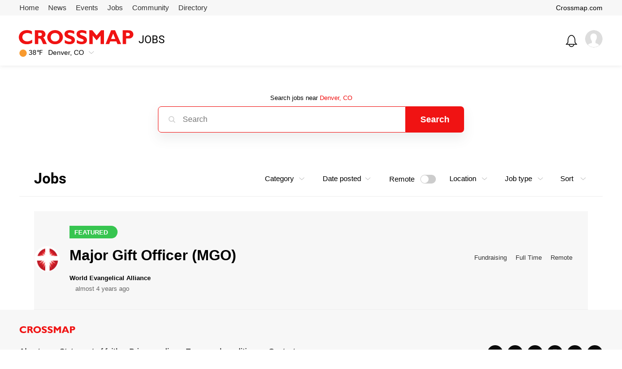

--- FILE ---
content_type: text/html; charset=utf-8
request_url: https://cities.crossmap.com/denver/jobs/search?job_category_id=41&within=10mi
body_size: 7854
content:
<!doctype html>
<!--[if (IE 8)&!(IEMobile)]><html class="no-js lt-ie10 lt-ie9" lang="en"><![endif]-->
<!--[if (IE 9)&!(IEMobile)]><html class="no-js lt-ie10" lang="en"><![endif]-->
<!--[if gt IE 9]><!--><html class="no-js" lang="en"><!--<![endif]-->
  <head>
    <meta charset="utf-8">
    <meta name="viewport" content="width=device-width, initial-scale=1">
    <meta name="HandheldFriendly" content="True">
    <meta name="MobileOptimized" content="320">
    <meta name="apple-mobile-web-app-capable" content="yes">
    <meta name="apple-mobile-web-app-status-bar-style" content="black-translucent">
    <meta http-equiv="X-UA-Compatible" content="IE=Edge">
    <title>Search Jobs - Crossmap Denver, CO</title>
    <meta name="csrf-param" content="authenticity_token" />
<meta name="csrf-token" content="cTX1ynLROCA6bOV02KaAFgPs7AjH1ZisZMQsypxdXXUCxOInDKyqFw3Zi2xJY8ivHKKHiMyb-i3nahmbYGFCCg" />
    

    <!-- favicons -->
    <link rel="apple-touch-icon" sizes="180x180" href="/assets/favicon/apple-touch-icon-9db32a4dca6e1f0c0881090b56d4bd1fadf5b5fd1b7f906477ab80c067881e1d.png">
    <link rel="icon" type="image/png" sizes="32x32" href="/assets/favicon/favicon-32x32-7ee5fadf1822fcf78fa90b6c3f049a7530064a021e595f2deb6ace1008860635.png">
    <link rel="icon" type="image/png" sizes="16x16" href="/assets/favicon/favicon-16x16-c44ded89f788632adfb04c83471f1254db3dccfe30ccda035aec2fe71de36f79.png">
    <link rel="manifest" href="/assets/favicon/site-a266add1d7aecae9d38c4973c681e5f0ce1d3c2b2b14e394bea698b05e1f700a.webmanifest">
    <link rel="mask-icon" href="/assets/favicon/safari-pinned-tab-581b7ebd6ba7f69f1d385f5200676b2e5202b073bda2abba2db77b45a7e49e89.svg" color="#37c550">
    <link rel="shortcut icon" href="/assets/favicon/favicon-0ef2e79b32f1cc0dab06055e71fe2e6c24f96d2ff8b3deac6b264992980eedc2.ico">
    <meta name="msapplication-TileColor" content="#eeeeee">
    <meta name="msapplication-config" content="/assets/favicon/browserconfig-08338a8151cce392aacd7a3e6befcb9594e05bd2894ef773523a477974351dd6.xml">
    <meta name="theme-color" content="#ffffff">

    <link rel="stylesheet" media="all" href="/assets/main-0e2dcf1b18ae847202e474c1ad7a835e203cfe57d6fd3d293cec20dae7172699.css" data-turbolinks-track="reload" />
    <!--[if (lt IE 9)]>
      <style>@media \0screen { img { width: auto; } }</style>
      <script src="/packs/js/html5shiv-14453a7bfdc696217bdb.js" data-turbolinks-track="reload"></script>
    <![endif]-->
    <!-- Google Tag Manager -->
    <script>dataLayer = [{"controller":"jobs","action":"search","community.id":10,"community.slug":"denver"}];</script>
    <script>(function(w,d,s,l,i){w[l]=w[l]||[];w[l].push({'gtm.start':
    new Date().getTime(),event:'gtm.js'});var f=d.getElementsByTagName(s)[0],
    j=d.createElement(s),dl=l!='dataLayer'?'&l='+l:'';j.async=true;j.src=
    'https://www.googletagmanager.com/gtm.js?id='+i+dl;f.parentNode.insertBefore(j,f);
    })(window,document,'script','dataLayer','GTM-MWCM5QQ');</script>
    <!-- End Google Tag Manager -->

    <script data-rh="true" type="application/ld+json">
      {
        "@context":"http://schema.org",
        "@type":"NewsMediaOrganization",
        "name":"Crossmap",
        "logo":{
            "@context":"http://schema.org",
            "@type":"ImageObject",
            "url":"https://cities.crossmap.com/assets/logo-2b6adb798e4c07ad04ae41018300047f8b8f2e3ede0ce937ac337ef93c81c7fc.svg",
            "height":29,"width":238
        },
        "address": {
            "@type": "PostalAddress",
            "addressCountry": "US",
            "addressLocality": "Washington",
            "addressRegion": "District of Columbia",
            "postalCode": "20011"
        },
        "url":"https://cities.crossmap.com/",
        "sameAs":[
            "https://www.facebook.com/CrossmapWorld",
            "https://twitter.com/crossmapworld",
            "https://www.instagram.com/crossmap_usa"
        ]
      }
    </script>
  </head>

  <body>
    <noscript>
      <p class="enable-js">
        To enjoy our website, you'll need to enable <b>JavaScript</b> in your web browser. Please <a href="http://enable-javascript.com/" target="_blank"><b>click here</b></a> to learn how.
      </p>
    </noscript>
    
<header class="site-header" id="site-header" role="banner">
  <a href="#main" class="skip-link visually-hidden">Skip to main content</a>
  <div class="header-main">
    
<nav class="header-nav-inner" role="navigation" aria-label="Main Navigation">
  <div class="container">
    <a href="/" class="landing-page">Crossmap.com</a>
    <ul class="no-bullet">
      <li class="nav-item" ><a class="link" href="/denver">Home</a></li>
      <li class="nav-item" ><a class="link" href="/denver/news">News</a></li>
      <li class="nav-item" ><a class="link" href="/denver/events">Events</a></li>
      <li class="nav-item" aria-current=&quot;page&quot;><a class="link" href="/denver/jobs">Jobs</a></li>
      <li class="nav-item" ><a class="link" href="https://communities.crossmap.com/">Community</a></li>
      <li class="nav-item" ><a class="link" href="/denver/directory">Directory</a></li>
    </ul>
  </div>
</nav>

    <div class="container">
      <div class="logo-line">
        <div class="logo-box">
          <a href="#offcanvas" class="nav-toggle flat-button" data-add=".offcanvas"><img src="/assets/icon/nav-9ecab32566799167361f4d6576075d8d647afc2ac2b71711448c2c34ced876b0.svg" /></a>
          <a class="logo" href="https://www.crossmap.com"><img alt="Go to Homepage" width="237" height="29" src="/assets/logo-2b6adb798e4c07ad04ae41018300047f8b8f2e3ede0ce937ac337ef93c81c7fc.svg" /></a>
          <h1 class="header-title">Jobs</h1>
            <span class="local-info">
              <script type="application/json" id="js-react-on-rails-context">{"railsEnv":"production","inMailer":false,"i18nLocale":"en","i18nDefaultLocale":"en","rorVersion":"12.2.0","rorPro":false,"href":"https://cities.crossmap.com/denver/jobs/search?job_category_id=41\u0026within=10mi","location":"/denver/jobs/search?job_category_id=41\u0026within=10mi","scheme":"https","host":"cities.crossmap.com","port":null,"pathname":"/denver/jobs/search","search":"job_category_id=41\u0026within=10mi","httpAcceptLanguage":null,"serverSide":false}</script>
<div id="Weather-react-component-a0e1290f-3e77-47e7-8d58-3bdd76ad15aa"></div>
      <script type="application/json" class="js-react-on-rails-component" data-component-name="Weather" data-dom-id="Weather-react-component-a0e1290f-3e77-47e7-8d58-3bdd76ad15aa">{"latitude":39.840562,"longitude":-105.007985}</script>
      

              <div class="city">
  <input class="visually-hidden" type="checkbox" id="input-select-city">
  <span class="title">Denver, CO</span> <label for="input-select-city"><img class="arrow" src="/assets/icon/downarrow-line-aac76feee69c11d209a2b61c527a77d88fc2200ba8b534ac20963b2f9dcd6dac.svg" /></label>
  <div class="dropdown-panel">
    <ul class="no-bullet">
        <li><a href="/phoenix">Phoenix, AZ</a></li>
        <li><a href="/la">Los Angeles, CA</a></li>
        <li><a href="/san-diego">San Diego, CA</a></li>
        <li><a href="/sf">San Francisco, CA</a></li>
        <li><a href="/denver">Denver, CO</a></li>
        <li><a href="/dc">Washington, D.C.</a></li>
        <li><a href="/miami">Miami, FL</a></li>
        <li><a href="/orlando">Orlando, FL</a></li>
        <li><a href="/atlanta">Atlanta, GA</a></li>
        <li><a href="/boston">Boston, MA</a></li>
        <li><a href="/minneapolis">Minneapolis, MN</a></li>
        <li><a href="/st-louis">St. Louis, MO</a></li>
        <li><a href="/nyc">New York City, NY</a></li>
        <li><a href="/cincinnati">Cincinnati, OH</a></li>
        <li><a href="/cleveland">Cleveland, OH</a></li>
        <li><a href="/philadelphia">Philadelphia, PA</a></li>
        <li><a href="/dallas">Dallas, TX</a></li>
        <li><a href="/houston">Houston, TX</a></li>
    </ul>
  </div>
</div>

            </span>
        </div>
        
        <div class="user-box">
  <div class="notification">
    <div class="i-notification"><img src="/assets/icon/bell-e678fc11c2a934223264298b3cdd4377fac7d4a7c8c706497d46bd963f075938.svg" /><!-- <span class="number">245</span> --></div>
  </div>
  <div class="user">
    <div class="avatar sm"><img src="/assets/icon/user-bdbbefdfea6f58a10726a86c20eaf19e008f3fd82d9e3e59c23307e5811389c6.svg" /></div>
  </div>
</div>

      </div>
    </div>
  </div>
</header>


    
<main id="main" role="main" tabindex="-1">
  <div class="container">
    <form class="section-search" id="section-search" action="/denver/jobs/search" method="GET" aria-label="Search jobs">
      <div role="search">
        <div class="visually-hidden" role="alert" aria-relevant="all"></div>
        <label for="section-search-input">Search jobs near <a href="/denver/jobs">Denver, CO</a></label>
        <div class="search-line">
          <input type="search" name="k" id="section-search-input" placeholder="Search" />
          <button>Search</button>
        </div>
      </div>
    </form>
  </div>
  <section class="container" data-display="list">
    <header class="filter-header">
      <div class="inner">
        <h2>Jobs</h2>
        <div class="filter">
          <div class="dropdown">
            <input class="visually-hidden" type="checkbox" id="jobs-category-panel">
            <label class="title label-has-dropdown" for="jobs-category-panel">Category</label>
            <div class="dropdown-panel full">
              <ul class="no-bullet">
                  <li><a href="/denver/jobs/search?job_category_id=1&amp;within=10mi">Accounting &amp; Finance</a></li>
                  <li><a href="/denver/jobs/search?job_category_id=2&amp;within=10mi">Admin &amp; Office</a></li>
                  <li><a href="/denver/jobs/search?job_category_id=3&amp;within=10mi">Advertising &amp; Marketing</a></li>
                  <li><a href="/denver/jobs/search?job_category_id=4&amp;within=10mi">Animal Care</a></li>
                  <li><a href="/denver/jobs/search?job_category_id=5&amp;within=10mi">Art, Fashion &amp; Design</a></li>
                  <li><a href="/denver/jobs/search?job_category_id=6&amp;within=10mi">Business Operations</a></li>
                  <li><a href="/denver/jobs/search?job_category_id=7&amp;within=10mi">Church &amp; Missions</a></li>
                  <li><a href="/denver/jobs/search?job_category_id=8&amp;within=10mi">Cleaning &amp; Facilities</a></li>
                  <li><a href="/denver/jobs/search?job_category_id=10&amp;within=10mi">Construction</a></li>
                  <li><a href="/denver/jobs/search?job_category_id=11&amp;within=10mi">Customer Service</a></li>
                  <li><a href="/denver/jobs/search?job_category_id=12&amp;within=10mi">Education</a></li>
                  <li><a href="/denver/jobs/search?job_category_id=13&amp;within=10mi">Energy &amp; Mining</a></li>
                  <li><a href="/denver/jobs/search?job_category_id=14&amp;within=10mi">Entertainment &amp; Travel</a></li>
                  <li><a href="/denver/jobs/search?job_category_id=15&amp;within=10mi">Farming &amp; Outdoors</a></li>
                  <li><a href="/denver/jobs/search?job_category_id=16&amp;within=10mi">Healthcare</a></li>
                  <li><a href="/denver/jobs/search?job_category_id=17&amp;within=10mi">Human Resources</a></li>
                  <li><a href="/denver/jobs/search?job_category_id=18&amp;within=10mi">Installation, Maintenance &amp; Repair</a></li>
                  <li><a href="/denver/jobs/search?job_category_id=19&amp;within=10mi">Legal</a></li>
                  <li><a href="/denver/jobs/search?job_category_id=20&amp;within=10mi">Management</a></li>
                  <li><a href="/denver/jobs/search?job_category_id=21&amp;within=10mi">Manufacturing &amp; Warehouse</a></li>
                  <li><a href="/denver/jobs/search?job_category_id=22&amp;within=10mi">Media, Communications &amp; Writing</a></li>
                  <li><a href="/denver/jobs/search?job_category_id=23&amp;within=10mi">Personal Care &amp; Services</a></li>
                  <li><a href="/denver/jobs/search?job_category_id=24&amp;within=10mi">Protective Services</a></li>
                  <li><a href="/denver/jobs/search?job_category_id=25&amp;within=10mi">Real Estate</a></li>
                  <li><a href="/denver/jobs/search?job_category_id=26&amp;within=10mi">Restaurant &amp; Hospitality</a></li>
                  <li><a href="/denver/jobs/search?job_category_id=27&amp;within=10mi">Sales &amp; Retail</a></li>
                  <li><a href="/denver/jobs/search?job_category_id=28&amp;within=10mi">Science &amp; Engineering</a></li>
                  <li><a href="/denver/jobs/search?job_category_id=29&amp;within=10mi">Social Services &amp; Nonprofit</a></li>
                  <li><a href="/denver/jobs/search?job_category_id=30&amp;within=10mi">Sports, Fitness &amp; Recreation</a></li>
                  <li><a href="/denver/jobs/search?job_category_id=31&amp;within=10mi">Transportation &amp; Logistics</a></li>
                  <li><a href="/denver/jobs/search?job_category_id=32&amp;within=10mi">Pastoral Care</a></li>
                  <li><a href="/denver/jobs/search?job_category_id=33&amp;within=10mi">Worship/ Church Duties</a></li>
                  <li><a href="/denver/jobs/search?job_category_id=34&amp;within=10mi">Teaching</a></li>
                  <li><a href="/denver/jobs/search?job_category_id=35&amp;within=10mi">Counsel</a></li>
                  <li><a href="/denver/jobs/search?job_category_id=36&amp;within=10mi">Executive</a></li>
                  <li><a href="/denver/jobs/search?job_category_id=37&amp;within=10mi">Coordinator</a></li>
                  <li><a href="/denver/jobs/search?job_category_id=38&amp;within=10mi">Food</a></li>
                  <li><a href="/denver/jobs/search?job_category_id=39&amp;within=10mi">Supervisor</a></li>
                  <li><a href="/denver/jobs/search?job_category_id=40&amp;within=10mi">Clerk</a></li>
                  <li><a class="selected" href="/denver/jobs/search?within=10mi">Fundraising</a></li>
                  <li><a href="/denver/jobs/search?job_category_id=42&amp;within=10mi">Music</a></li>
                  <li><a href="/denver/jobs/search?job_category_id=43&amp;within=10mi">Discipleship</a></li>
                  <li><a href="/denver/jobs/search?job_category_id=44&amp;within=10mi">Ministry</a></li>
                  <li><a href="/denver/jobs/search?job_category_id=9&amp;within=10mi">Computer, IT &amp; Technology</a></li>
                  <li><a href="/denver/jobs/search?job_category_id=45&amp;within=10mi">Staff</a></li>
                  <li><a href="/denver/jobs/search?job_category_id=46&amp;within=10mi">Funeral Service</a></li>
                  <li><a href="/denver/jobs/search?job_category_id=47&amp;within=10mi">Production</a></li>
                  <li><a href="/denver/jobs/search?job_category_id=48&amp;within=10mi">Custodian</a></li>
                  <li><a href="/denver/jobs/search?job_category_id=49&amp;within=10mi">Security &amp; Safety </a></li>
                  <li><a href="/denver/jobs/search?job_category_id=50&amp;within=10mi">Bookkeeper</a></li>
                  <li><a href="/denver/jobs/search?job_category_id=51&amp;within=10mi">Research</a></li>
                  <li><a href="/denver/jobs/search?job_category_id=52&amp;within=10mi">Childcare</a></li>
                  <li><a href="/denver/jobs/search?job_category_id=53&amp;within=10mi">Technical</a></li>
                  <li><a href="/denver/jobs/search?job_category_id=54&amp;within=10mi">Internship</a></li>
                  <li><a href="/denver/jobs/search?job_category_id=55&amp;within=10mi">Front Desk/Receptionist</a></li>
                  <li><a href="/denver/jobs/search?job_category_id=56&amp;within=10mi">Housekeeper </a></li>
                  <li><a href="/denver/jobs/search?job_category_id=57&amp;within=10mi">Volunteer</a></li>
              </ul>
            </div>
          </div>
          <div class="dropdown">
            <input class="visually-hidden" type="checkbox" id="jobs-date-posted-panel">
            <label class="title label-has-dropdown" for="jobs-date-posted-panel">Date posted</label>
            <div class="dropdown-panel">
              <ul class="no-bullet">
                <li><a class="selected" href="/denver/jobs/search?job_category_id=41&amp;within=10mi">All</a></li>
                <li><a href="/denver/jobs/search?job_category_id=41&amp;published_within=last_day&amp;within=10mi">Within one day</a></li>
                <li><a href="/denver/jobs/search?job_category_id=41&amp;published_within=last_week&amp;within=10mi">Within one week</a></li>
                <li><a href="/denver/jobs/search?job_category_id=41&amp;published_within=last_month&amp;within=10mi">Within one month</a></li>
              </ul>
            </div>
          </div>
          <div class="dropdown toggle">
            <input type="checkbox" name="input-toggle-jobs" id="input-toggle-jobs" class="visually-hidden" />
            <label class="title" for="input-toggle-jobs" data-href="/denver/jobs/search?job_category_id=41&amp;remote=true&amp;within=10mi" onclick="window.location.href = event.currentTarget.dataset.href">
              <span class="txt">Remote</span>
              <span class="tg"></span>
            </label>
          </div>
          <div class="dropdown">
            <input class="visually-hidden" type="checkbox" id="jobs-location-panel">
            <label class="title label-has-dropdown" for="jobs-location-panel">Location</label>
            <div class="dropdown-panel">
              <ul class="no-bullet">
                <li><a href="/denver/jobs/search?job_category_id=41">All</a></li>
                <li><a class="selected" href="/denver/jobs/search?job_category_id=41&amp;within=10mi">10 miles</a></li>
                <li><a href="/denver/jobs/search?job_category_id=41&amp;within=25mi">25 miles</a></li>
                <li><a href="/denver/jobs/search?job_category_id=41&amp;within=50mi">50 miles</a></li>
                <li><a href="/denver/jobs/search?job_category_id=41&amp;within=100mi">100 miles</a></li>
              </ul>
            </div>
          </div>
          <div class="dropdown">
            <input class="visually-hidden" type="checkbox" id="jobs-job-type-panel">
            <label class="title label-has-dropdown" for="jobs-job-type-panel">Job type</label>
            <div class="dropdown-panel">
              <ul class="no-bullet">
                <li><a class="selected" href="/denver/jobs/search?job_category_id=41&amp;within=10mi">All</a></li>
                <li><a href="/denver/jobs/search?job_category_id=41&amp;type=full_time&amp;within=10mi">Full-time</a></li>
                <li><a href="/denver/jobs/search?job_category_id=41&amp;type=contractor&amp;within=10mi">Contractor</a></li>
                <li><a href="/denver/jobs/search?job_category_id=41&amp;type=part_time&amp;within=10mi">Part-time</a></li>
                <li><a href="/denver/jobs/search?job_category_id=41&amp;type=internship&amp;within=10mi">Internship</a></li>
                <li><a href="/denver/jobs/search?job_category_id=41&amp;type=volunteer&amp;within=10mi">Volunteer</a></li>
              </ul>
            </div>
          </div>
          <div class="dropdown">
            <input class="visually-hidden" type="checkbox" id="jobs-sort-panel">
            <label class="title label-has-dropdown" for="jobs-sort-panel">Sort</label>
            <div class="dropdown-panel">
              <ul class="no-bullet">
                <li><a class="selected" href="/denver/jobs/search?job_category_id=41&amp;order_by=published_at&amp;within=10mi">Most Recent</a></li>
                <li><a href="/denver/jobs/search?job_category_id=41&amp;order_by=relevancy&amp;within=10mi">Most Relevant</a></li>
              </ul>
            </div>
          </div>
        </div>
      </div>
    </header>
    <div class="map-layout">
      <div class="content">
        <div class="inner">
          <ul class="no-bullet">
            
  <li>
    <article class="job-box full featured">
      <div class="tag featured-2">Featured</div>
      <h3 class="h2"><a class="link" href="/denver/jobs/major-gift-officer-mgo-world-evangelical-alliance-q0Q9PaqWLH">Major Gift Officer (MGO)</a></h3>
      <div class="byline-avatar">
          <div class="avatar md"><a href="#"><img src="https://cities.crossmap.com/rails/active_storage/representations/proxy/eyJfcmFpbHMiOnsibWVzc2FnZSI6IkJBaHBBdTI3IiwiZXhwIjpudWxsLCJwdXIiOiJibG9iX2lkIn19--9d00fda8f7308ba1d9162b9e48aafbfde15ade34/eyJfcmFpbHMiOnsibWVzc2FnZSI6IkJBaDdCem9MWm05eWJXRjBTU0lJVUU1SEJqb0dSVlE2QzNKbGMybDZaVWtpRFRFd01IZ3hNREFoQmpzR1ZBPT0iLCJleHAiOm51bGwsInB1ciI6InZhcmlhdGlvbiJ9fQ==--3d29d05290d9a8e4a0b6318039790460c7bddfb8/WEA.PNG" /></a></div>
        <div class="txt">
          <div class="org"><a href="#">World Evangelical Alliance</a></div>
          <div class="address-line">
            <address class="address"></address>
            <span class="date">almost 4 years ago</span>
            <div class="labels">
              <span class="label">Fundraising</span>
              <span class="label">Full Time</span>
              <span class="label">Remote</span>
            </div>
          </div>
        </div>
      </div>
    </article>
  </li>

          </ul>
          
        </div>
      </div>
    </div>
  </section>
</main>
      <footer class="site-footer" role="contentinfo">
  <div class="offcanvas" id="offcanvas">
    <div class="header-tools">
      <div class="user-box">
        <div class="user">
          <div class="avatar sm"><img src="/assets/icon/user-bdbbefdfea6f58a10726a86c20eaf19e008f3fd82d9e3e59c23307e5811389c6.svg" /></div>
        </div>
        <div class="notification">
          <div class="i-notification"><img src="/assets/icon/bell-e678fc11c2a934223264298b3cdd4377fac7d4a7c8c706497d46bd963f075938.svg" /><span class="number">245</span></div>
        </div>
      </div>
      <a href="#site-header" class="close flat-button" data-remove=".offcanvas"><img src="/assets/icon/close-98c3328ee821cdd28828feb30861cc506548c744cb59d7dffec50471faf50888.svg" /></a>
    </div>
    <form class="main-search" id="main-search-mb" action="a.php" method="post" aria-label="Main Search">
      <div role="search">
        <label class="visually-hidden" for="main-search-mb-input">Search:</label>
        <input class="search-input" id="main-search-mb-input" type="search" placeholder="Search" required="">
        <div class="visually-hidden" role="alert" aria-relevant="all"></div>
      </div>
    </form>
    <nav class="mb-nav" role="navigation" aria-label="Navigation">
      <ul class="no-bullet">
        <li ><a href="/denver"><span class="icon"><img src="/assets/icon/sections/i-home-f491f54c550a44903329d01db5feb7cee54fbda2d1e87f857fc4dd7f4fe39bf3.svg" /></span> Home</a></li>
        <li ><a href="/denver/news"><span class="icon"><img src="/assets/icon/sections/i-news-7c85a58894c019f70cbc2d18eb2357024d6cda666a75d5fc17324f03e8f8719c.svg" /></span> News</a></li>
        <li ><a href="/denver/events"><span class="icon"><img src="/assets/icon/sections/i-events-7eca2771b65ccbfad043fe5c9322f4f237948119fbfdd2d976651bf97da1aad6.svg" /></span> Events</a></li>
        <li aria-current=&quot;page&quot;><a href="/denver/jobs"><span class="icon"><img src="/assets/icon/sections/i-jobs-35e7460e090316fc1125d40eec91576484e8ebd74765f1caf79b07558ecdb195.svg" /></span> Jobs</a></li>
        <li ><a href="/denver/community/posts"><span class="icon"><img src="/assets/icon/sections/i-community-747bd08285dc75c6d2cb76cb22b31663ba55d554141e00fcef2004fd59eeb40b.svg" /></span> Community</a></li>
        <li ><a href="/denver/directory"><span class="icon"><img src="/assets/icon/sections/i-directory-2584551df723b61f29d96465970bbef487bb6806a42ceda9ffc21da14c3f0808.svg" /></span> Directory</a></li>
      </ul>
    </nav>
    <div class="social ">
      <a class="facebook icon-round" href="https://www.facebook.com" target="_blank" rel="noreferrer" aria-label="Facebook"><img src="/assets/icon/social/facebook-9eef88ca58f6444b1e9a1533b6c72b92542a245544a9ed182f414090cdd7d701.svg" /></a>
      <a class="linkedin icon-round" href="" target="_blank" rel="noreferrer" aria-label="Linkedin"><img src="/assets/icon/social/linkedin-27c43af9e962b61ab1a3d97fa1ea570274d0e968e5365dcc9dfd7271d865a296.svg" /></a>
      <a class="pinterest icon-round" href="" target="_blank" rel="noreferrer" aria-label="Pinterest"><img src="/assets/icon/social/pinterest-f34553c54ac731b307118f96369749d700c5ce3bb70b44c74eac81a66208623b.svg" /></a>
      <a class="instagram icon-round" href="" target="_blank" rel="noreferrer" aria-label="Instagram"><img src="/assets/icon/social/instagram-9cbc0a1a0bcf439748fb1cce4677f8b7c8ed8fedaf225aa7525746efa25584ce.svg" /></a>
      <a class="youtube icon-round" href="" target="_blank" rel="noreferrer" aria-label="Youtube"><img src="/assets/icon/social/youtube-ff4a81165b2e78f4201477067ecb61fc25fbb8d58b8f7c390fc4308c9af71f22.svg" /></a>
      <a class="email icon-round" href="mailto:support@crossmap.com" target="_blank" rel="noreferrer" aria-label="Email"><img src="/assets/icon/social/email-e774982c9833d0a44ff3b93c2f6fe4eedef1b244547d7325e51734cccd3ece1c.svg" /></a>
    </div>
  </div>
  <div class="container">
    <div class="footer-logo"><a href="https://www.crossmap.com"><img alt="Go to Homepage" width="115" height="14" src="/assets/logo-2b6adb798e4c07ad04ae41018300047f8b8f2e3ede0ce937ac337ef93c81c7fc.svg" /></a></div>
    <div class="social ">
      <a class="facebook icon-round" href="https://www.facebook.com" target="_blank" rel="noreferrer" aria-label="Facebook"><img src="/assets/icon/social/facebook-9eef88ca58f6444b1e9a1533b6c72b92542a245544a9ed182f414090cdd7d701.svg" /></a>
      <a class="linkedin icon-round" href="" target="_blank" rel="noreferrer" aria-label="Linkedin"><img src="/assets/icon/social/linkedin-27c43af9e962b61ab1a3d97fa1ea570274d0e968e5365dcc9dfd7271d865a296.svg" /></a>
      <a class="pinterest icon-round" href="" target="_blank" rel="noreferrer" aria-label="Pinterest"><img src="/assets/icon/social/pinterest-f34553c54ac731b307118f96369749d700c5ce3bb70b44c74eac81a66208623b.svg" /></a>
      <a class="instagram icon-round" href="" target="_blank" rel="noreferrer" aria-label="Instagram"><img src="/assets/icon/social/instagram-9cbc0a1a0bcf439748fb1cce4677f8b7c8ed8fedaf225aa7525746efa25584ce.svg" /></a>
      <a class="youtube icon-round" href="" target="_blank" rel="noreferrer" aria-label="Youtube"><img src="/assets/icon/social/youtube-ff4a81165b2e78f4201477067ecb61fc25fbb8d58b8f7c390fc4308c9af71f22.svg" /></a>
      <a class="email icon-round" href="mailto:support@crossmap.com" target="_blank" rel="noreferrer" aria-label="Email"><img src="/assets/icon/social/email-e774982c9833d0a44ff3b93c2f6fe4eedef1b244547d7325e51734cccd3ece1c.svg" /></a>
    </div>
    <nav class="footer-links" aria-label="Footer Links" role="navigation">
      <ul class="no-bullet">
        <li><a class="link" href="/about-us">About us</a></li>
        <li><a class="link" href="/statement-of-faith">Statement of faith</a></li>
        <li><a class="link" href="/privacy-policy">Privacy policy</a></li>
        <li><a class="link" href="/terms-and-conditions">Terms and conditions</a></a></li>
        <li><a class="link" href="/contact-us">Contact us</a></li>
      </ul>
    </nav>
    <div class="copyright">Copyright &copy; 2026 Crossmap.com. All Rights Reserved.</div>
  </div>
</footer>

    <!-- Placeholder polyfill for IE9- -->
    <!--[if lt IE 10]><script>(function () {[].forEach.call(document.querySelectorAll('.lt-ie10 [placeholder]'), function (el) {var text = el.getAttribute('placeholder'); if (text) { el.value = text; } el.onfocus = function(){if (el.value === text) { el.value = ''; } }; el.onblur = function(){if (el.value === "") { el.value = text; } }; }); })();</script> <![endif]-->
    <script src="/packs/js/application-50e2f63927bc2ba058a4.js" data-turbolinks-track="reload"></script>
    <script src="/packs/js/application-react-63b9a5a0b884d74b20c2.js" data-turbolinks-track="reload"></script>
    <link rel="stylesheet" media="print" href="/assets/print-542aa98909b2cd163cbb7fb5ef2874b3a87a6d824fd60c73466308c7a1a69234.css" data-turbolinks-track="reload" />
    <!--[if (lt IE 9)]>
    <script>
      var sheets = document.styleSheets;
      for (var i = 0, l = sheets.length; i < l; i++) {
        sheets[i].disabled = true;
      }
    </script>
    <style>
      body { font-family: Helvetica, Arial, sans-serif; }
      @media \0screen { img { width: auto; } }
      img {
      border: 0;
      height: auto;
      }
    </style>
    <![endif]-->
  </body>
</html>


--- FILE ---
content_type: text/css
request_url: https://cities.crossmap.com/assets/print-542aa98909b2cd163cbb7fb5ef2874b3a87a6d824fd60c73466308c7a1a69234.css
body_size: 957
content:
@media print{*{background:0 0 !important;color:#000 !important;-webkit-box-shadow:none !important;box-shadow:none !important;text-shadow:none !important;font-size:12pt}pre,blockquote{page-break-inside:avoid}thead{display:table-header-group}tr,figure,img{page-break-inside:avoid}img{width:auto !important;max-width:100% !important}@page{margin:2cm 1cm}p,h2,h3{orphans:3;widows:3}h2,h3{page-break-after:avoid}.page-title span{font-size:inherit}.btn-fill,.box{border:1px solid}.col-header a{display:inline-block}.article-page a,.article-page a:visited,.static-page a,.static-page a:visited,.search-results-page a,.search-results-page a:visited{text-decoration:underline}.article-page .no-script a[href^=http]:after,.static-page .no-script a[href^=http]:after,.search-results-page .no-script a[href^=http]:after{content:" (" attr(href) ")"}.article-page .no-script a[href^="/"]:after,.static-page .no-script a[href^="/"]:after,.search-results-page .no-script a[href^="/"]:after{content:" (https://www.site.com" attr(href) ")"}.article-page abbr[title]:after,.static-page abbr[title]:after,.search-results-page abbr[title]:after{content:" (" attr(title) ")"}.article-page .ir a:after,.article-page a[href^="javascript:"]:after,.article-page a[href^="#"]:after,.static-page .ir a:after,.static-page a[href^="javascript:"]:after,.static-page a[href^="#"]:after,.search-results-page .ir a:after,.search-results-page a[href^="javascript:"]:after,.search-results-page a[href^="#"]:after{content:""}.article-page .offcanvas,.article-page .site-header,.article-page .site-footer,.article-page .sidebar,.article-page .breadcrumb,.article-page .tag,.article-page .label,.article-page .full-article~*,.article-page .container-article~*,.article-page .embedded-content,.article-page .flex-video,.article-page iframe,.article-page embed,.article-page .ad,.article-page .tns-nav,.article-page .tns-controls,.article-page .pagination,.article-page div.caption,.article-page .share-icons,.article-page .share-btns,.article-page .test,.static-page .offcanvas,.static-page .site-header,.static-page .site-footer,.static-page .sidebar,.static-page .breadcrumb,.static-page .tag,.static-page .label,.static-page .full-article~*,.static-page .container-article~*,.static-page .embedded-content,.static-page .flex-video,.static-page iframe,.static-page embed,.static-page .ad,.static-page .tns-nav,.static-page .tns-controls,.static-page .pagination,.static-page div.caption,.static-page .share-icons,.static-page .share-btns,.static-page .test,.search-results-page .offcanvas,.search-results-page .site-header,.search-results-page .site-footer,.search-results-page .sidebar,.search-results-page .breadcrumb,.search-results-page .tag,.search-results-page .label,.search-results-page .full-article~*,.search-results-page .container-article~*,.search-results-page .embedded-content,.search-results-page .flex-video,.search-results-page iframe,.search-results-page embed,.search-results-page .ad,.search-results-page .tns-nav,.search-results-page .tns-controls,.search-results-page .pagination,.search-results-page div.caption,.search-results-page .share-icons,.search-results-page .share-btns,.search-results-page .test{display:none !important}.article-page .main-layout>div,.static-page .main-layout>div,.search-results-page .main-layout>div{float:none;width:auto}.article-page .main-layout>div:before,.static-page .main-layout>div:before,.search-results-page .main-layout>div:before{display:none}.article-page .left,.article-page .right,.static-page .left,.static-page .right,.search-results-page .left,.search-results-page .right{float:none !important;width:auto !important;max-width:none !important;margin-left:0 !important;margin-right:0 !important}.article-page .printlinks:not(:empty),.static-page .printlinks:not(:empty),.search-results-page .printlinks:not(:empty){padding:.3em 0 0;page-break-before:always}.article-page .printlinks:not(:empty):before,.static-page .printlinks:not(:empty):before,.search-results-page .printlinks:not(:empty):before{content:'Links on the page';display:block;margin-bottom:.5cm;font-size:1.5em;font-weight:700}.article-page .printlinks:not(:empty) li,.static-page .printlinks:not(:empty) li,.search-results-page .printlinks:not(:empty) li{margin:.2em 0;font-size:12pt}}@media screen{main .link-order,main .printlinks{display:none}}


--- FILE ---
content_type: image/svg+xml
request_url: https://cities.crossmap.com/assets/icon/sections/i-events-7eca2771b65ccbfad043fe5c9322f4f237948119fbfdd2d976651bf97da1aad6.svg
body_size: 805
content:
<svg width="30" height="30" viewBox="0 0 30 30" fill="none" xmlns="http://www.w3.org/2000/svg"><path d="M14.552 8.519a.878.878 0 1 0 0-1.757.878.878 0 0 0 0 1.757zm9.07 10.901a.878.878 0 1 0 0-1.756.878.878 0 0 0 0 1.757z" fill="#F95959"/><path d="M23.317 8.903a.878.878 0 1 0 0-1.757.878.878 0 0 0 0 1.757z" fill="#73F113"/><path d="M25.878 4.757a.878.878 0 1 0 0-1.757.878.878 0 0 0 0 1.757z" fill="#F30DFD"/><path d="M16.18 3.677l1.529.836.003.003.835 1.529a.58.58 0 0 0 .37.292c.25.057.498-.06.616-.275l.845-1.546.003-.003 1.529-.836a.578.578 0 0 0 .292-.369.557.557 0 0 0-.275-.616l-1.545-.845a.008.008 0 0 1-.004-.004L19.543.315a.578.578 0 0 0-.37-.292.557.557 0 0 0-.616.275l-.845 1.545a.008.008 0 0 1-.003.004l-1.546.845a.557.557 0 0 0-.275.616.58.58 0 0 0 .292.37z" fill="#FFA600"/><path d="M10.852 1.145a.878.878 0 0 0-1.122.533l-.923 2.597a.878.878 0 0 0 1.655.589l.924-2.597a.878.878 0 0 0-.534-1.122z" fill="#F30DFD"/><path d="M29.336 8.78a.879.879 0 0 0-1.066.638l-.608 2.412a12.909 12.909 0 0 1-1.384-.968 1.21 1.21 0 0 0-1.964.832 50.91 50.91 0 0 0-.149 2.069c-.468-.24-.934-.496-1.389-.747-.336-.185-.683-.377-1.03-.56a1.2 1.2 0 0 0-1.185.03 1.202 1.202 0 0 0-.59 1.03c-.007.792-.008 1.596-.003 2.39a.878.878 0 0 0 .878.872h.006a.878.878 0 0 0 .873-.884c-.003-.482-.004-.968-.003-1.453l.206.113c.721.398 1.467.809 2.241 1.164a1.21 1.21 0 0 0 1.716-1.057 48.87 48.87 0 0 1 .098-1.828c.471.328.962.628 1.467.897.292.156.621.183.926.077.34-.119.617-.393.782-.773a.867.867 0 0 0 .046-.135l.77-3.052a.878.878 0 0 0-.638-1.066z" fill="#1B9BF0"/><path d="M18.643 9.173l-2.569.998a.878.878 0 0 0 .637 1.638l2.568-.999a.878.878 0 0 0-.636-1.637z" fill="#FFA600"/><path d="M7.394 12.262L1.002 26.635l2.224 2.258 14.397-6.401-10.23-10.23z" fill="#FFECAA"/><path fill-rule="evenodd" clip-rule="evenodd" d="M4.594 18.557l2.8-6.295 10.23 10.23-2.094.93-10.936-4.865zM1.432 29.893l8.03-3.773-6.952-2.877L.093 28.57c-.385.85.496 1.718 1.34 1.322z" fill="#FFA600"/><path d="M8.199 8.886l12.965 12.966a1.735 1.735 0 0 1 0 2.454l-.013.012a1.717 1.717 0 0 1-2.429 0L5.744 11.341A1.735 1.735 0 0 1 8.2 8.886z" fill="#BE4F07"/></svg>

--- FILE ---
content_type: image/svg+xml
request_url: https://cities.crossmap.com/assets/icon/social/facebook-9eef88ca58f6444b1e9a1533b6c72b92542a245544a9ed182f414090cdd7d701.svg
body_size: 132
content:
<svg width="9" height="15" viewBox="0 0 9 15" fill="none" xmlns="http://www.w3.org/2000/svg"><path d="M5.586 14.2H3.014V7.8H.871V5.314h2.143V3.486c0-1.048.305-1.867.914-2.457C4.5.476 5.262.2 6.214.2c.534 0 1.172.029 1.914.086v2.228H6.786c-.8 0-1.2.362-1.2 1.086v1.714h2.457L7.728 7.8H5.586v6.4z" fill="#fff"/></svg>

--- FILE ---
content_type: image/svg+xml
request_url: https://cities.crossmap.com/assets/icon/sections/i-jobs-35e7460e090316fc1125d40eec91576484e8ebd74765f1caf79b07558ecdb195.svg
body_size: 778
content:
<svg width="30" height="30" viewBox="0 0 30 30" fill="none" xmlns="http://www.w3.org/2000/svg"><path d="M29.467 23.112a2.525 2.525 0 0 1-2.308 2.25 154.379 154.379 0 0 1-24.318 0 2.525 2.525 0 0 1-2.308-2.25A91.026 91.026 0 0 1 .2 7.242c.057-.851.563-1.114.933-1.577.183-.228.333-.504.379-.925A2.524 2.524 0 0 1 3.82 2.492c8.105-.639 13.63-.809 21.736-.17a2.525 2.525 0 0 1 2.308 2.25c.137 1.27 1.851 1.4 1.936 2.67.351 5.291.24 10.58-.333 15.87z" fill="#DAEAFF"/><path d="M29.8 7.243l-.012-.001a167.9 167.9 0 0 0-29.576 0L.2 7.244C.284 5.972.395 4.702.534 3.43A2.525 2.525 0 0 1 2.84 1.181a154.56 154.56 0 0 1 24.318 0 2.525 2.525 0 0 1 2.308 2.25c.138 1.27.249 2.541.333 3.812z" fill="#1B9BF0"/><path d="M3.82 5.324a1.416 1.416 0 1 0 0-2.832 1.416 1.416 0 0 0 0 2.832z" fill="#F95959"/><path d="M12.315 5.324a1.416 1.416 0 1 0 0-2.832 1.416 1.416 0 0 0 0 2.832z" fill="#73F113"/><path d="M8.067 5.324a1.416 1.416 0 1 0 0-2.832 1.416 1.416 0 0 0 0 2.832z" fill="#FFECAA"/><path d="M22.3 20.41c4.257 2.86 6.998 5.6 6.998 5.6s.272.938-1.027 2.237c-1.299 1.3-2.237 1.027-2.237 1.027s-2.74-2.74-5.601-6.998" fill="#BE4F07"/><path d="M16.25 24.7a8.475 8.475 0 1 0 0-16.95 8.475 8.475 0 0 0 0 16.95z" fill="#FFA600"/><path d="M16.249 22.892a6.667 6.667 0 1 0 0-13.334 6.667 6.667 0 0 0 0 13.334z" fill="#fff"/><path d="M11.694 18.285c-.418 0-.776-.23-.961-.416a.453.453 0 0 1 .64-.642c.015.015.245.228.446.116a.346.346 0 0 0 .173-.306v-3.156a.453.453 0 0 1 .906 0v3.156c0 .459-.245.88-.64 1.098-.192.107-.384.15-.564.15zm7.34-2.131a.453.453 0 0 1-.453-.453V13.88c0-.25.203-.453.453-.453h1.147c.75 0 1.362.61 1.362 1.362 0 .75-.611 1.361-1.362 1.361l-1.145.004h-.002zm.453-1.821v.913l.694-.002a.456.456 0 0 0 0-.911h-.694z" fill="#095DD6"/><path d="M19.034 18.282a.453.453 0 0 1-.453-.453V15.7c0-.25.203-.454.453-.454h1.347a1.518 1.518 0 0 1 0 3.032c-.29 0-1.345.005-1.345.005h-.002zm.453-2.13v1.222l.894-.002a.61.61 0 0 0 0-1.22h-.894zm-3.666 2.131a2.43 2.43 0 0 1-2.427-2.428 2.43 2.43 0 0 1 2.427-2.427 2.43 2.43 0 0 1 2.428 2.427 2.43 2.43 0 0 1-2.428 2.428zm0-3.95c-.839 0-1.522.683-1.522 1.522a1.523 1.523 0 1 0 1.522-1.521z" fill="#095DD6"/></svg>